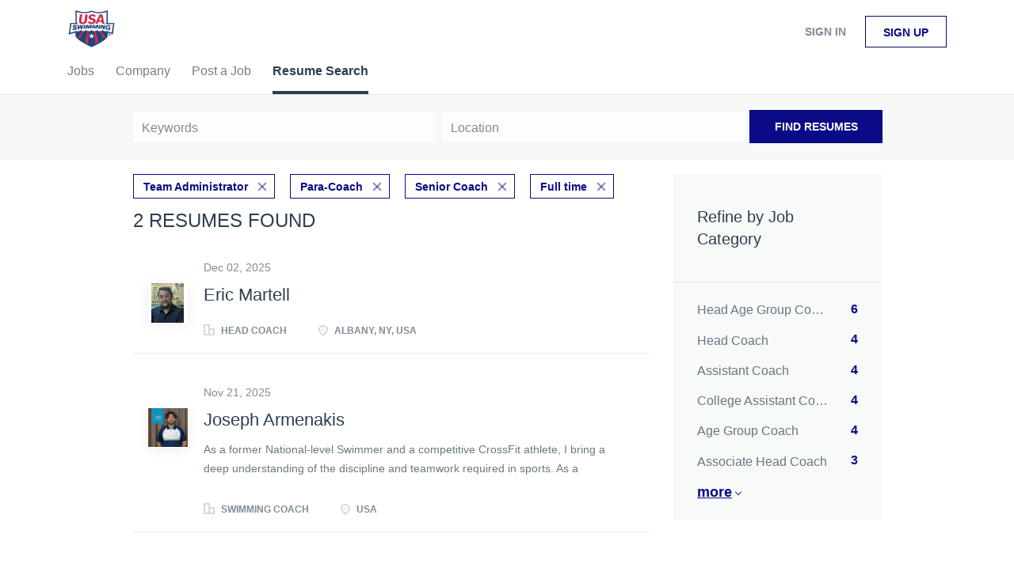

--- FILE ---
content_type: image/svg+xml
request_url: https://jobboard.usaswimming.org/templates/BreezeDND/assets/images/icon-marker.svg
body_size: 563
content:
<?xml version="1.0" encoding="UTF-8"?>
<svg width="12px" height="14px" viewBox="0 0 12 14" version="1.1" xmlns="http://www.w3.org/2000/svg" xmlns:xlink="http://www.w3.org/1999/xlink">
    <!-- Generator: Sketch 40.3 (33839) - http://www.bohemiancoding.com/sketch -->
    <title>Group</title>
    <desc>Created with Sketch.</desc>
    <defs>
        <path d="M6,14 C6,14 12,9.3137085 12,6 C12,2.6862915 9.3137085,0 6,0 C2.6862915,0 0,2.6862915 0,6 C0,9.3137085 6,14 6,14 Z" id="path-1"></path>
        <mask id="mask-2" maskContentUnits="userSpaceOnUse" maskUnits="objectBoundingBox" x="0" y="0" width="12" height="14" fill="white">
            <use xlink:href="#path-1"></use>
        </mask>
    </defs>
    <g id="Page-1" stroke="none" stroke-width="1" fill="none" fill-rule="evenodd">
        <g id="Group">
            <use id="Oval" stroke="#2d3e50" mask="url(#mask-2)" stroke-width="4" xlink:href="#path-1"></use>
            <circle id="Oval-2" fill="#2d3e50" cx="6" cy="6" r="1"></circle>
        </g>
    </g>
</svg>